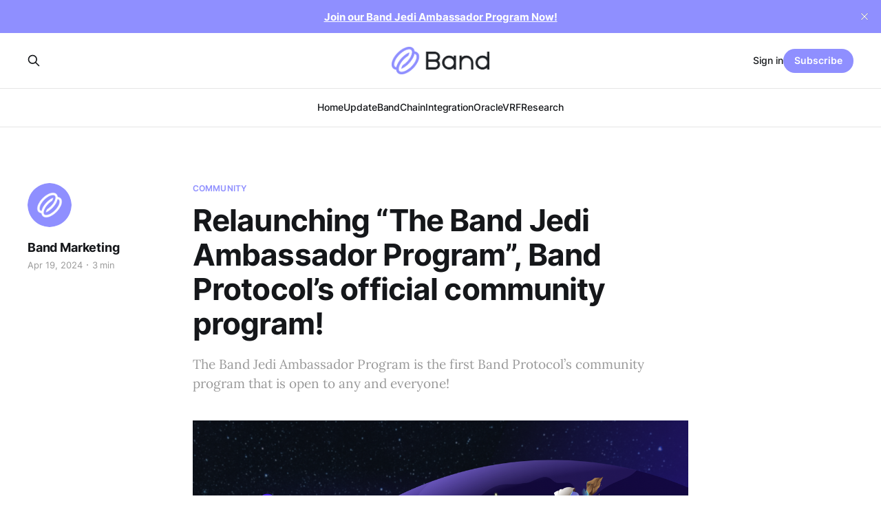

--- FILE ---
content_type: text/html; charset=utf-8
request_url: https://blog.bandprotocol.com/band-jedi-ambassador-program-annoucement/
body_size: 7672
content:
<!DOCTYPE html>
<html lang="en">

<head>
    <meta charset="utf-8">
    <meta name="viewport" content="width=device-width, initial-scale=1">
    <title>Launching “The Band Jedi Ambassador Program,” Band Protocol’s official community program!</title>
    <link rel="stylesheet" href="https://blog.bandprotocol.com/assets/built/screen.css?v=5df58673dd">

    <meta name="description" content="The Band Jedi Ambassador Program is the first Band Protocol’s community program that is open to any and everyone! Community members will be able to engage and follow guidelines to qualify and become a BAND-Jedi . They can then choose to apply for an ambassadorship, which will be funded by the BAND Grants program. Once qualified, he/she will become an official BAND-Jedi-Knight, a position that has access to the most benefits!">
    <link rel="icon" href="https://blog.bandprotocol.com/content/images/size/w256h256/format/png/2025/08/band-token.svg" type="image/png">
    <link rel="canonical" href="https://blog.bandprotocol.com/band-jedi-ambassador-program-annoucement/">
    <meta name="referrer" content="no-referrer-when-downgrade">
    
    <meta property="og:site_name" content="Band">
    <meta property="og:type" content="article">
    <meta property="og:title" content="Launching “The Band Jedi Ambassador Program,” Band Protocol’s official community program!">
    <meta property="og:description" content="The Band Jedi Ambassador Program is the first Band Protocol’s community program that is open to any and everyone!">
    <meta property="og:url" content="https://blog.bandprotocol.com/band-jedi-ambassador-program-annoucement/">
    <meta property="og:image" content="https://blog.bandprotocol.com/content/images/size/w1200/2023/04/Title_Artwork_Notion-2.png">
    <meta property="article:published_time" content="2024-04-19T09:53:00.000Z">
    <meta property="article:modified_time" content="2024-08-09T07:49:54.000Z">
    <meta property="article:tag" content="Community">
    <meta property="article:tag" content="Update">
    <meta property="article:tag" content="Band Jedi Ambassador Program">
    
    <meta property="article:publisher" content="https://www.facebook.com/ghost">
    <meta name="twitter:card" content="summary_large_image">
    <meta name="twitter:title" content="Launching “The Band Jedi Ambassador Program,” Band Protocol’s official community program!">
    <meta name="twitter:description" content="The Band Jedi Ambassador Program is the first Band Protocol’s community program that is open to any and everyone!">
    <meta name="twitter:url" content="https://blog.bandprotocol.com/band-jedi-ambassador-program-annoucement/">
    <meta name="twitter:image" content="https://blog.bandprotocol.com/content/images/size/w1200/2023/04/Title_Artwork_Twitter-1.png">
    <meta name="twitter:label1" content="Written by">
    <meta name="twitter:data1" content="Band Marketing">
    <meta name="twitter:label2" content="Filed under">
    <meta name="twitter:data2" content="Community, Update, Band Jedi Ambassador Program">
    <meta name="twitter:site" content="@ghost">
    <meta name="twitter:creator" content="@BandProtocol">
    <meta property="og:image:width" content="1200">
    <meta property="og:image:height" content="480">
    
    <script type="application/ld+json">
{
    "@context": "https://schema.org",
    "@type": "Article",
    "publisher": {
        "@type": "Organization",
        "name": "Band",
        "url": "https://blog.bandprotocol.com/",
        "logo": {
            "@type": "ImageObject",
            "url": "https://blog.bandprotocol.com/content/images/2025/08/logo-band.png"
        }
    },
    "author": {
        "@type": "Person",
        "name": "Band Marketing",
        "image": {
            "@type": "ImageObject",
            "url": "https://blog.bandprotocol.com/content/images/2025/08/band-token.png",
            "width": 320,
            "height": 320
        },
        "url": "https://blog.bandprotocol.com/author/band-marketing/",
        "sameAs": [
            "https://www.bandprotocol.com",
            "https://x.com/BandProtocol"
        ]
    },
    "headline": "Launching “The Band Jedi Ambassador Program,” Band Protocol’s official community program!",
    "url": "https://blog.bandprotocol.com/band-jedi-ambassador-program-annoucement/",
    "datePublished": "2024-04-19T09:53:00.000Z",
    "dateModified": "2024-08-09T07:49:54.000Z",
    "image": {
        "@type": "ImageObject",
        "url": "https://blog.bandprotocol.com/content/images/size/w1200/2023/04/Title_Artwork_Notion-2.png",
        "width": 1200,
        "height": 480
    },
    "keywords": "Community, Update, Band Jedi Ambassador Program",
    "description": "The Band Jedi Ambassador Program is the first Band Protocol’s community program that is open to any and everyone! ",
    "mainEntityOfPage": "https://blog.bandprotocol.com/band-jedi-ambassador-program-annoucement/"
}
    </script>

    <meta name="generator" content="Ghost 6.13">
    <link rel="alternate" type="application/rss+xml" title="Band" href="https://blog.bandprotocol.com/rss/">
    <script defer src="https://cdn.jsdelivr.net/ghost/portal@~2.56/umd/portal.min.js" data-i18n="true" data-ghost="https://blog.bandprotocol.com/" data-key="5daad2086375f02b5f7c5bd92d" data-api="https://band-protocol.ghost.io/ghost/api/content/" data-locale="en" crossorigin="anonymous"></script><style id="gh-members-styles">.gh-post-upgrade-cta-content,
.gh-post-upgrade-cta {
    display: flex;
    flex-direction: column;
    align-items: center;
    font-family: -apple-system, BlinkMacSystemFont, 'Segoe UI', Roboto, Oxygen, Ubuntu, Cantarell, 'Open Sans', 'Helvetica Neue', sans-serif;
    text-align: center;
    width: 100%;
    color: #ffffff;
    font-size: 16px;
}

.gh-post-upgrade-cta-content {
    border-radius: 8px;
    padding: 40px 4vw;
}

.gh-post-upgrade-cta h2 {
    color: #ffffff;
    font-size: 28px;
    letter-spacing: -0.2px;
    margin: 0;
    padding: 0;
}

.gh-post-upgrade-cta p {
    margin: 20px 0 0;
    padding: 0;
}

.gh-post-upgrade-cta small {
    font-size: 16px;
    letter-spacing: -0.2px;
}

.gh-post-upgrade-cta a {
    color: #ffffff;
    cursor: pointer;
    font-weight: 500;
    box-shadow: none;
    text-decoration: underline;
}

.gh-post-upgrade-cta a:hover {
    color: #ffffff;
    opacity: 0.8;
    box-shadow: none;
    text-decoration: underline;
}

.gh-post-upgrade-cta a.gh-btn {
    display: block;
    background: #ffffff;
    text-decoration: none;
    margin: 28px 0 0;
    padding: 8px 18px;
    border-radius: 4px;
    font-size: 16px;
    font-weight: 600;
}

.gh-post-upgrade-cta a.gh-btn:hover {
    opacity: 0.92;
}</style>
    <script defer src="https://cdn.jsdelivr.net/ghost/sodo-search@~1.8/umd/sodo-search.min.js" data-key="5daad2086375f02b5f7c5bd92d" data-styles="https://cdn.jsdelivr.net/ghost/sodo-search@~1.8/umd/main.css" data-sodo-search="https://band-protocol.ghost.io/" data-locale="en" crossorigin="anonymous"></script>
    <script defer src="https://cdn.jsdelivr.net/ghost/announcement-bar@~1.1/umd/announcement-bar.min.js" data-announcement-bar="https://blog.bandprotocol.com/" data-api-url="https://blog.bandprotocol.com/members/api/announcement/" crossorigin="anonymous"></script>
    <link href="https://blog.bandprotocol.com/webmentions/receive/" rel="webmention">
    <script defer src="/public/cards.min.js?v=5df58673dd"></script>
    <link rel="stylesheet" type="text/css" href="/public/cards.min.css?v=5df58673dd">
    <script defer src="/public/member-attribution.min.js?v=5df58673dd"></script>
    <script defer src="/public/ghost-stats.min.js?v=5df58673dd" data-stringify-payload="false" data-datasource="analytics_events" data-storage="localStorage" data-host="https://blog.bandprotocol.com/.ghost/analytics/api/v1/page_hit"  tb_site_uuid="9d4ab04b-f294-4018-b7a7-4980bed0c4f0" tb_post_uuid="2f54f615-e036-4641-9fd7-9a0cee85b6b4" tb_post_type="post" tb_member_uuid="undefined" tb_member_status="undefined"></script><style>:root {--ghost-accent-color: #8F8FFF;}</style>
    
<!-- Google tag (gtag.js) -->
<script async src="https://www.googletagmanager.com/gtag/js?id=G-DH4HFZH2PW"></script>
<script>
  window.dataLayer = window.dataLayer || [];
  function gtag(){dataLayer.push(arguments);}
  gtag('js', new Date());

  gtag('config', 'G-DH4HFZH2PW');
</script>
<link rel="stylesheet" href="https://cdnjs.cloudflare.com/ajax/libs/prism/1.29.0/themes/prism-tomorrow.min.css" integrity="sha512-vswe+cgvic/XBoF1OcM/TeJ2FW0OofqAVdCZiEYkd6dwGXthvkSFWOoGGJgS2CW70VK5dQM5Oh+7ne47s74VTg==" crossorigin="anonymous" referrerpolicy="no-referrer" />


<style>
.gh-topic-grid .gh-card.featured.large .gh-card-title {
  font-size: 3.8rem;
  color: var(--color-darker-gray);
}

.gh-topic-grid .gh-card.featured.large .gh-card-link {
  align-items: center;
  background: var(--color-white);
  min-height: auto;
  padding: 0;
}

.gh-topic-grid .gh-card.featured.large .gh-card-image {
  position: relative;
  z-index: 1;
}

.gh-topic-grid .gh-card.featured.large .gh-card-footer {
  color: var(--color-darker-gray);
}

@media (min-width: 768px) and (max-width: 1199px) {
  .gh-topic-grid .gh-card.featured.large .gh-card-title {
    font-size: 2.2rem;
  }
}

@media (max-width: 767px) {
  .gh-topic-grid .gh-card.featured.large a.gh-card-link {
    display: block;
    padding: 0;
    background: none;
    color: black;
    min-height: auto;
  }
  .gh-topic-grid .gh-card.featured.large .gh-card-title,
  .gh-topic-grid .gh-card.featured.large .gh-card-footer {
    color: var(--color-black);
  }
  .gh-topic-grid .gh-card.featured.large .gh-card-title {
    font-size: 24px;
    margin-top: 2rem;
  }
}

.gh-topic-grid .gh-card-image img {
  position: absolute;
  top: 0;
  left: 0;
  width: 100%;
  height: auto;
  object-fit: contain;
}

.gh-topic-grid .gh-card-image {
  width: 38.2%;
}

</style>

<link rel="stylesheet" href="https://cdn.jsdelivr.net/npm/katex@0.16.0/dist/katex.css" crossorigin="anonymous">
<script defer src="https://cdn.jsdelivr.net/npm/katex@0.16.0/dist/katex.js" crossorigin="anonymous"></script>
<script defer src="https://cdn.jsdelivr.net/npm/katex@0.16.0/dist/contrib/auto-render.min.js" crossorigin="anonymous" onload="renderMathInElement(document.body);"></script>
</head>

<body class="post-template tag-community tag-update tag-band-jedi-ambassador-program is-head-stacked has-serif-body">
<div class="gh-site">

    <header id="gh-head" class="gh-head gh-outer">
        <div class="gh-head-inner gh-inner">
            <div class="gh-head-brand">
                <div class="gh-head-brand-wrapper">
                    
                    <a class="gh-head-logo" href="https://blog.bandprotocol.com">
                            <img src="https://blog.bandprotocol.com/content/images/2025/08/logo-band.png" alt="Band">
                    </a>
                    
                </div>
                <button class="gh-search gh-icon-btn" aria-label="Search this site" data-ghost-search><svg xmlns="http://www.w3.org/2000/svg" fill="none" viewBox="0 0 24 24" stroke="currentColor" stroke-width="2" width="20" height="20"><path stroke-linecap="round" stroke-linejoin="round" d="M21 21l-6-6m2-5a7 7 0 11-14 0 7 7 0 0114 0z"></path></svg></button>
                <button class="gh-burger"></button>
            </div>

            <nav class="gh-head-menu">
                <ul class="nav">
    <li class="nav-home"><a href="https://blog.bandprotocol.com/">Home</a></li>
    <li class="nav-update"><a href="https://blog.bandprotocol.com/tag/update/">Update</a></li>
    <li class="nav-bandchain"><a href="https://blog.bandprotocol.com/tag/bandchain/">BandChain</a></li>
    <li class="nav-integration"><a href="https://blog.bandprotocol.com/tag/integration/">Integration</a></li>
    <li class="nav-oracle"><a href="https://blog.bandprotocol.com/tag/oracle/">Oracle</a></li>
    <li class="nav-vrf"><a href="https://blog.bandprotocol.com/tag/vrf/">VRF</a></li>
    <li class="nav-research"><a href="https://blog.bandprotocol.com/tag/research/">Research</a></li>
</ul>

            </nav>

            <div class="gh-head-actions">
                    <button class="gh-search gh-icon-btn" aria-label="Search this site" data-ghost-search><svg xmlns="http://www.w3.org/2000/svg" fill="none" viewBox="0 0 24 24" stroke="currentColor" stroke-width="2" width="20" height="20"><path stroke-linecap="round" stroke-linejoin="round" d="M21 21l-6-6m2-5a7 7 0 11-14 0 7 7 0 0114 0z"></path></svg></button>
                    <div class="gh-head-members">
                                <a class="gh-head-link" href="#/portal/signin" data-portal="signin">Sign in</a>
                                <a class="gh-head-btn gh-btn gh-primary-btn" href="#/portal/signup" data-portal="signup">Subscribe</a>
                    </div>
            </div>
        </div>
    </header>

    
<main class="gh-main">
        <article class="gh-article post tag-community tag-update tag-band-jedi-ambassador-program featured">

            <header class="gh-article-header gh-canvas">
                    <a class="gh-article-tag" href="https://blog.bandprotocol.com/tag/community/">Community</a>

                <h1 class="gh-article-title">Relaunching “The Band Jedi Ambassador Program”, Band Protocol’s official community program!</h1>

                    <aside class="gh-article-sidebar">

        <div class="gh-author-image-list">
                <a class="gh-author-image" href="/author/band-marketing/">
                        <img src="https://blog.bandprotocol.com/content/images/2025/08/band-token.png" alt="Band Marketing">
                </a>
        </div>

        <div class="gh-author-name-list">
                <h4 class="gh-author-name">
                    <a href="/author/band-marketing/">Band Marketing</a>
                </h4>
                
        </div>

        <div class="gh-article-meta">
            <div class="gh-article-meta-inner">
                <time class="gh-article-date" datetime="2024-04-19">Apr 19, 2024</time>
                    <span class="gh-article-meta-sep"></span>
                    <span class="gh-article-length">3 min</span>
            </div>
        </div>

    </aside>

                    <p class="gh-article-excerpt">The Band Jedi Ambassador Program is the first Band Protocol’s community program that is open to any and everyone! </p>

                    <figure class="gh-article-image">
        <img
            srcset="/content/images/size/w300/2023/04/Title_Artwork_Notion-2.png 300w,
                    /content/images/size/w720/2023/04/Title_Artwork_Notion-2.png 720w,
                    /content/images/size/w960/2023/04/Title_Artwork_Notion-2.png 960w,
                    /content/images/size/w1200/2023/04/Title_Artwork_Notion-2.png 1200w,
                    /content/images/size/w2000/2023/04/Title_Artwork_Notion-2.png 2000w"
            sizes="(max-width: 1200px) 100vw, 1200px"
            src="/content/images/size/w1200/2023/04/Title_Artwork_Notion-2.png"
            alt="Relaunching “The Band Jedi Ambassador Program”, Band Protocol’s official community program!"
        >
            <figcaption><span style="white-space: pre-wrap;">The Band Jedi Ambassador Program</span></figcaption>
    </figure>
            </header>

            <section class="gh-content gh-canvas">
                <h2 id="introduction">Introduction</h2><p><em>As of 19th April 2024; the contents are subject to updates.</em></p><p>The Band Protocol community has always been the key driving force behind increasing awareness of Band Protocol within the Web3 community. Thanks to our community, we have become the leading oracle provider in Web3. With the launch of our community program, we hope to continue receiving the support of our close-knit and growing community. We are confident that this will allow us to strengthen our position as the leader in the oracle industry.</p><p>To help build and strengthen our community, Band Protocol is excited to launch “<strong>The Band Jedi Ambassador Program</strong>,” our official community program leading to an ambassadorship. Apply to become a <code>BAND-Jedi-Knight</code>now and play a role in shaping the future of Band Protocol!</p><div class="kg-card kg-button-card kg-align-center"><a href="https://consensus-hall.notion.site/Band-Jedi-Ambassador-Program-Requirements-v-1-Public-24601cd6a27045238f7d83977996f652?ref=blog.bandprotocol.com" class="kg-btn kg-btn-accent">Program Details Here</a></div><div class="kg-card kg-button-card kg-align-center"><a href="https://discord.bandprotocol.com/?ref=blog.bandprotocol.com" class="kg-btn kg-btn-accent">Join Band Jedi Ambassador Program community on Discord</a></div><hr><h2 id="what-is-the-band-jedi-ambassador-program">What is the Band Jedi Ambassador Program?</h2><figure class="kg-card kg-image-card"><img src="https://blog.bandprotocol.com/content/images/2023/04/Title_Artwork_Twitter.png" class="kg-image" alt="Title_Artwork_Twitter.png" loading="lazy" width="2000" height="1125" srcset="https://blog.bandprotocol.com/content/images/size/w600/2023/04/Title_Artwork_Twitter.png 600w, https://blog.bandprotocol.com/content/images/size/w1000/2023/04/Title_Artwork_Twitter.png 1000w, https://blog.bandprotocol.com/content/images/size/w1600/2023/04/Title_Artwork_Twitter.png 1600w, https://blog.bandprotocol.com/content/images/2023/04/Title_Artwork_Twitter.png 2000w" sizes="(min-width: 720px) 720px"></figure><p>The Band Jedi Ambassador Program is the first Band Protocol’s community program that is open to any and everyone! Community members will be able to engage and follow guidelines to qualify and become a <code>BAND-Jedi</code> . They can then choose to apply for an ambassadorship, which will be funded by <a href="https://www.google.com/search?q=band+grants&oq=band+grant&aqs=chrome.1.69i60j69i59i512j69i57j0i512j0i22i30l2j69i60l2.2066j0j1&sourceid=chrome&ie=UTF-8&ref=blog.bandprotocol.com"><strong>the BAND Grants program</strong></a>. Once qualified, he/she will become an official <code>BAND-Jedi-Knight</code>, a position that has access to the most benefits!</p><hr><h2 id="band-jedi-ambassador-program%E2%80%99s-structure">Band Jedi Ambassador Program’s Structure</h2><p>The Band Jedi Ambassador Program is divided into 4 tiers as follows:</p><figure class="kg-card kg-image-card kg-card-hascaption"><img src="https://blog.bandprotocol.com/content/images/2023/04/Band_Jedi_Programs_Tiers.png" class="kg-image" alt="Band_Jedi_Programs_Tiers.png" loading="lazy" width="2000" height="1125" srcset="https://blog.bandprotocol.com/content/images/size/w600/2023/04/Band_Jedi_Programs_Tiers.png 600w, https://blog.bandprotocol.com/content/images/size/w1000/2023/04/Band_Jedi_Programs_Tiers.png 1000w, https://blog.bandprotocol.com/content/images/size/w1600/2023/04/Band_Jedi_Programs_Tiers.png 1600w, https://blog.bandprotocol.com/content/images/2023/04/Band_Jedi_Programs_Tiers.png 2000w" sizes="(min-width: 720px) 720px"><figcaption><span style="white-space: pre-wrap;">Band Jedi Ambassador Program’s Structure</span></figcaption></figure><h3 id="tiers">Tiers:</h3><p><code>BAND-Initiate</code> → <code>BAND-Padawan</code> → <code>BAND-Jedi</code> → <code>BAND-Jedi-Knight</code></p><p>After you have fulfilled the requirements for each tier, you will be eligible to level up to the next tier. Details of the requirements and rewards for each tier can be found in the complete program details here: <a href="https://www.notion.so/Band-Jedi-Ambassador-Program-Requirements-v-1-Public-24601cd6a27045238f7d83977996f652?ref=blog.bandprotocol.com">Link</a></p><hr><h2 id="who-are-we-looking-for"><strong>Who are we Looking For?</strong></h2><p>Any enthusiastic and passionate supporter of the Band Protocol ecosystem is more than welcome to join our Band Jedi Ambassador Program! We created this program to offer more opportunities for our community to get involved, and we would like you to be a part of it!</p><hr><h2 id="what-will-you-do">What will you do?</h2><ul><li>Joining the Band Jedi Ambassador Program takes you on an exciting journey to help build our community and devise creative ways to increase awareness of Band Protocol.</li><li>You can contribute to our community through content creation, community management, technical development support, partnership development, and more.</li><li>Regardless of your background or expertise, there is always a place for you to make a difference in our community!</li></ul><hr><h2 id="why-should-you-join-the-band-jedi-ambassador-program">Why should you join the Band Jedi Ambassador Program?</h2><p>By joining our Band Jedi Ambassador Program, you have the chance to help shape the next chapter of Band Protocol as the voice of our community. Additionally, you will receive exclusive rewards and perks for your dedicated contributions.</p><p>Some benefits of joining include exclusive Band Protocol swag, direct content mentions from our official social media channels, early access to special perks and giveaways, BAND token rewards, grant support, and more.</p><p><em>Notes: The reward and benefit will vary for each tier. For further details, please refer to the program documentation here: </em><a href="https://www.notion.so/Band-Jedi-Ambassador-Program-Requirements-v-1-Public-24601cd6a27045238f7d83977996f652?ref=blog.bandprotocol.com"><em>Link</em></a></p><hr><h2 id="how-can-i-join-the-band-jedi-ambassador-program"><strong>How can I Join the Band Jedi</strong> Ambassador <strong>Program?</strong></h2><p>Unlock your potential and play a major role in shaping the future of Band Protocol. Start your journey with us today by applying to be a <code>BAND-Initiate</code> now! </p><p>May the BAND be with you!</p><div class="kg-card kg-button-card kg-align-center"><a href="https://discord.bandprotocol.com/?ref=blog.bandprotocol.com" class="kg-btn kg-btn-accent">Join Band Jedi Ambassador Program community on Discord</a></div>
            </section>

        </article>

                <div class="gh-read-next gh-canvas">
                <section class="gh-pagehead">
                    <h4 class="gh-pagehead-title">Read next</h4>
                </section>

                <div class="gh-topic gh-topic-grid">
                    <div class="gh-topic-content">
                            <article class="gh-card post">
    <a class="gh-card-link" href="/a-beginners-guide-to-membit-staking/">
            <figure class="gh-card-image">
                <img
                    srcset="/content/images/size/w300/2025/12/A-Beginner---s-Guide-to-Membit-Staking.jpg 300w,
                            /content/images/size/w720/2025/12/A-Beginner---s-Guide-to-Membit-Staking.jpg 720w,
                            /content/images/size/w960/2025/12/A-Beginner---s-Guide-to-Membit-Staking.jpg 960w,
                            /content/images/size/w1200/2025/12/A-Beginner---s-Guide-to-Membit-Staking.jpg 1200w,
                            /content/images/size/w2000/2025/12/A-Beginner---s-Guide-to-Membit-Staking.jpg 2000w"
                    sizes="(max-width: 1200px) 100vw, 1200px"
                    src="/content/images/size/w720/2025/12/A-Beginner---s-Guide-to-Membit-Staking.jpg"
                    alt="A Beginner’s Guide to Membit Staking"
                >
            </figure>

        <div class="gh-card-wrapper">
            <header class="gh-card-header">
                <h3 class="gh-card-title">A Beginner’s Guide to Membit Staking</h3>
            </header>

                    <div class="gh-card-excerpt">Membit’s staking system is designed to both boost your points and protect the platform from bots. By joining the staking program alongside the community program, you can maximize your points while helping the system clearly distinguish between real users and automated accounts.</div>

            <footer class="gh-card-footer">
                <span class="gh-card-author">Band Marketing</span>
                <time class="gh-card-date" datetime="2025-12-04">Dec 4, 2025</time>
            </footer>
        </div>
    </a>
</article>                            <article class="gh-card post">
    <a class="gh-card-link" href="/membit-staking-now-live/">
            <figure class="gh-card-image">
                <img
                    srcset="/content/images/size/w300/2025/12/image--19-.png 300w,
                            /content/images/size/w720/2025/12/image--19-.png 720w,
                            /content/images/size/w960/2025/12/image--19-.png 960w,
                            /content/images/size/w1200/2025/12/image--19-.png 1200w,
                            /content/images/size/w2000/2025/12/image--19-.png 2000w"
                    sizes="(max-width: 1200px) 100vw, 1200px"
                    src="/content/images/size/w720/2025/12/image--19-.png"
                    alt="Membit Staking Now Live: Earn Up to 1800% Bonus Points With Staking and Community Programs!"
                >
            </figure>

        <div class="gh-card-wrapper">
            <header class="gh-card-header">
                <h3 class="gh-card-title">Membit Staking Now Live: Earn Up to 1800% Bonus Points With Staking and Community Programs!</h3>
            </header>

                    <div class="gh-card-excerpt">Membit has evolved far beyond a point system, a feed, or a scroll-to-earn tool. It’s now a real-time social context layer that makes AI smarter, helps it navigate the chaos of the internet, and enables real-world applications. And none of this works without the community of Data Hunters.</div>

            <footer class="gh-card-footer">
                <span class="gh-card-author">Band Marketing</span>
                <time class="gh-card-date" datetime="2025-12-01">Dec 1, 2025</time>
            </footer>
        </div>
    </a>
</article>                            <article class="gh-card post">
    <a class="gh-card-link" href="/band-goes-live-on-monad/">
            <figure class="gh-card-image">
                <img
                    srcset="/content/images/size/w300/2025/11/image--18-.png 300w,
                            /content/images/size/w720/2025/11/image--18-.png 720w,
                            /content/images/size/w960/2025/11/image--18-.png 960w,
                            /content/images/size/w1200/2025/11/image--18-.png 1200w,
                            /content/images/size/w2000/2025/11/image--18-.png 2000w"
                    sizes="(max-width: 1200px) 100vw, 1200px"
                    src="/content/images/size/w720/2025/11/image--18-.png"
                    alt="Band Goes Live on Monad Mainnet: Delivering Data Layer for High-Performance DeFi"
                >
            </figure>

        <div class="gh-card-wrapper">
            <header class="gh-card-header">
                <h3 class="gh-card-title">Band Goes Live on Monad Mainnet: Delivering Data Layer for High-Performance DeFi</h3>
            </header>

                    <div class="gh-card-excerpt">We’re excited to announce that Band is now live on Monad Mainnet from Day 1, providing fast, reliable, and cost-efficient data oracles to support the next generation of decentralized applications.</div>

            <footer class="gh-card-footer">
                <span class="gh-card-author">Band Marketing</span>
                <time class="gh-card-date" datetime="2025-11-27">Nov 27, 2025</time>
            </footer>
        </div>
    </a>
</article>                    </div>
                </div>
            </div>

        </main>

    <footer class="gh-foot gh-outer">
        <div class="gh-foot-inner gh-inner">
                <section class="gh-subscribe">
                    <h3 class="gh-subscribe-title">Subscribe to Band</h3>
                        <div class="gh-subscribe-description">Don&#x27;t miss out on our latest news! Come join our community and sign up for our newsletter now!</div>
                    <button class="gh-subscribe-btn gh-btn" data-portal="signup"><svg width="20" height="20" viewBox="0 0 20 20" fill="none" stroke="currentColor" xmlns="http://www.w3.org/2000/svg">
    <path d="M3.33332 3.33334H16.6667C17.5833 3.33334 18.3333 4.08334 18.3333 5.00001V15C18.3333 15.9167 17.5833 16.6667 16.6667 16.6667H3.33332C2.41666 16.6667 1.66666 15.9167 1.66666 15V5.00001C1.66666 4.08334 2.41666 3.33334 3.33332 3.33334Z" stroke-width="1.5" stroke-linecap="round" stroke-linejoin="round"/>
    <path d="M18.3333 5L9.99999 10.8333L1.66666 5" stroke-width="1.5" stroke-linecap="round" stroke-linejoin="round"/>
</svg> Subscribe now</button>
                </section>

            <nav class="gh-foot-menu">
                <ul class="nav">
    <li class="nav-official-website"><a href="https://bandprotocol.com/">Official Website</a></li>
    <li class="nav-twitter"><a href="https://twitter.com/BandProtocol">Twitter</a></li>
    <li class="nav-telegram"><a href="https://t.me/bandprotocol">Telegram</a></li>
    <li class="nav-discord"><a href="https://discord.com/invite/3t4bsY7">Discord</a></li>
    <li class="nav-youtube"><a href="https://www.youtube.com/channel/UCs2e4bvq5VC3TzoI429Sepg">Youtube</a></li>
</ul>

            </nav>

            <div class="gh-copyright">
                    Band © 2026. Powered by <a href="https://ghost.org/" target="_blank" rel="noopener">Ghost</a>
            </div>
        </div>
    </footer>

</div>

    <div class="pswp" tabindex="-1" role="dialog" aria-hidden="true">
    <div class="pswp__bg"></div>

    <div class="pswp__scroll-wrap">
        <div class="pswp__container">
            <div class="pswp__item"></div>
            <div class="pswp__item"></div>
            <div class="pswp__item"></div>
        </div>

        <div class="pswp__ui pswp__ui--hidden">
            <div class="pswp__top-bar">
                <div class="pswp__counter"></div>

                <button class="pswp__button pswp__button--close" title="Close (Esc)"></button>
                <button class="pswp__button pswp__button--share" title="Share"></button>
                <button class="pswp__button pswp__button--fs" title="Toggle fullscreen"></button>
                <button class="pswp__button pswp__button--zoom" title="Zoom in/out"></button>

                <div class="pswp__preloader">
                    <div class="pswp__preloader__icn">
                        <div class="pswp__preloader__cut">
                            <div class="pswp__preloader__donut"></div>
                        </div>
                    </div>
                </div>
            </div>

            <div class="pswp__share-modal pswp__share-modal--hidden pswp__single-tap">
                <div class="pswp__share-tooltip"></div>
            </div>

            <button class="pswp__button pswp__button--arrow--left" title="Previous (arrow left)"></button>
            <button class="pswp__button pswp__button--arrow--right" title="Next (arrow right)"></button>

            <div class="pswp__caption">
                <div class="pswp__caption__center"></div>
            </div>
        </div>
    </div>
</div>
<script src="https://blog.bandprotocol.com/assets/built/main.min.js?v=5df58673dd"></script>

<script src="https://cdnjs.cloudflare.com/ajax/libs/prism/1.29.0/components/prism-core.min.js" integrity="sha512-9khQRAUBYEJDCDVP2yw3LRUQvjJ0Pjx0EShmaQjcHa6AXiOv6qHQu9lCAIR8O+/D8FtaCoJ2c0Tf9Xo7hYH01Q==" crossorigin="anonymous" referrerpolicy="no-referrer"></script>


<script
  type="text/javascript"
  src="https://cdnjs.cloudflare.com/ajax/libs/prism/1.29.0/components/prism-python.min.js"
></script>

<script
  type="text/javascript"
  src="https://cdnjs.cloudflare.com/ajax/libs/prism/1.29.0/components/prism-rust.min.js"
></script>

<script
  type="text/javascript"
  src="https://cdnjs.cloudflare.com/ajax/libs/prism/1.29.0/components/prism-solidity.min.js"
></script>

<script
  type="text/javascript"
  src="https://cdnjs.cloudflare.com/ajax/libs/prism/1.29.0/components/prism-dart.min.js"
></script>

</body>

</html>
